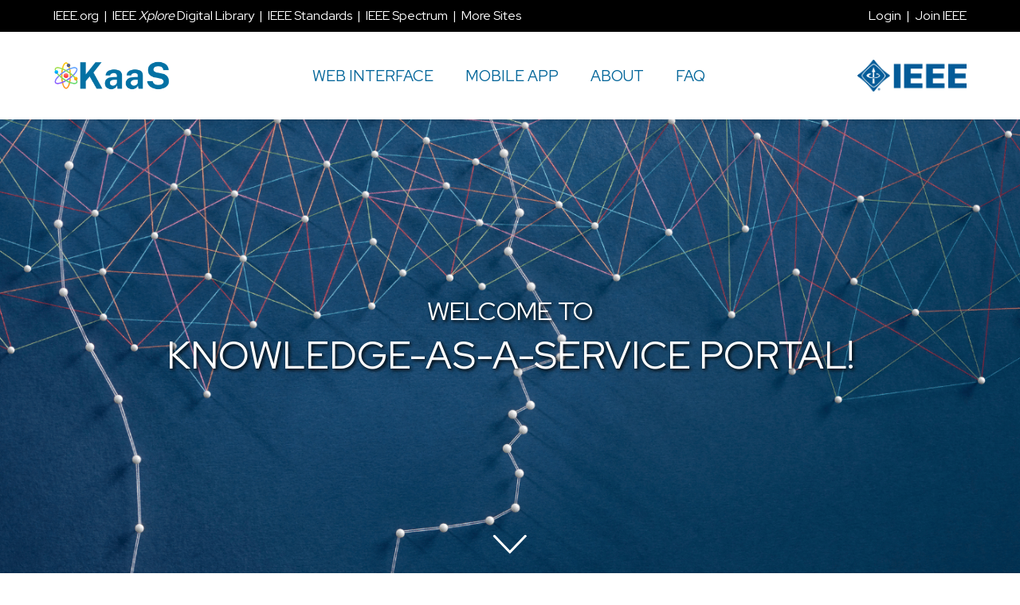

--- FILE ---
content_type: text/html; charset=UTF-8
request_url: https://kaas.ieee.org/
body_size: 7631
content:

<!DOCTYPE html>
<html lang="en-US">
  <head>
  	<meta charset="UTF-8">
    <meta name="viewport" content="width=device-width, initial-scale=1">    
    <meta http-equiv="x-ua-compatible" content="IE=edge"> 
    <link rel="icon" href="https://kaas.ieee.org/wp-content/themes/digital_twin/assets/media/icons/favicon.png" type="image/x-icon"/>
    <link rel="shortcut icon" href="https://kaas.ieee.org/wp-content/themes/digital_twin/assets/media/icons/favicon.png" type="image/x-icon"/>
    <title>KaaS &#8211; Knowledge as a Service</title>
<meta name='robots' content='noindex, nofollow' />
<link rel='dns-prefetch' href='//cdn.jsdelivr.net' />
<link rel='dns-prefetch' href='//cdnjs.cloudflare.com' />
<script type="text/javascript">
window._wpemojiSettings = {"baseUrl":"https:\/\/s.w.org\/images\/core\/emoji\/14.0.0\/72x72\/","ext":".png","svgUrl":"https:\/\/s.w.org\/images\/core\/emoji\/14.0.0\/svg\/","svgExt":".svg","source":{"concatemoji":"https:\/\/kaas.ieee.org\/wp-includes\/js\/wp-emoji-release.min.js?ver=6.3.1"}};
/*! This file is auto-generated */
!function(i,n){var o,s,e;function c(e){try{var t={supportTests:e,timestamp:(new Date).valueOf()};sessionStorage.setItem(o,JSON.stringify(t))}catch(e){}}function p(e,t,n){e.clearRect(0,0,e.canvas.width,e.canvas.height),e.fillText(t,0,0);var t=new Uint32Array(e.getImageData(0,0,e.canvas.width,e.canvas.height).data),r=(e.clearRect(0,0,e.canvas.width,e.canvas.height),e.fillText(n,0,0),new Uint32Array(e.getImageData(0,0,e.canvas.width,e.canvas.height).data));return t.every(function(e,t){return e===r[t]})}function u(e,t,n){switch(t){case"flag":return n(e,"\ud83c\udff3\ufe0f\u200d\u26a7\ufe0f","\ud83c\udff3\ufe0f\u200b\u26a7\ufe0f")?!1:!n(e,"\ud83c\uddfa\ud83c\uddf3","\ud83c\uddfa\u200b\ud83c\uddf3")&&!n(e,"\ud83c\udff4\udb40\udc67\udb40\udc62\udb40\udc65\udb40\udc6e\udb40\udc67\udb40\udc7f","\ud83c\udff4\u200b\udb40\udc67\u200b\udb40\udc62\u200b\udb40\udc65\u200b\udb40\udc6e\u200b\udb40\udc67\u200b\udb40\udc7f");case"emoji":return!n(e,"\ud83e\udef1\ud83c\udffb\u200d\ud83e\udef2\ud83c\udfff","\ud83e\udef1\ud83c\udffb\u200b\ud83e\udef2\ud83c\udfff")}return!1}function f(e,t,n){var r="undefined"!=typeof WorkerGlobalScope&&self instanceof WorkerGlobalScope?new OffscreenCanvas(300,150):i.createElement("canvas"),a=r.getContext("2d",{willReadFrequently:!0}),o=(a.textBaseline="top",a.font="600 32px Arial",{});return e.forEach(function(e){o[e]=t(a,e,n)}),o}function t(e){var t=i.createElement("script");t.src=e,t.defer=!0,i.head.appendChild(t)}"undefined"!=typeof Promise&&(o="wpEmojiSettingsSupports",s=["flag","emoji"],n.supports={everything:!0,everythingExceptFlag:!0},e=new Promise(function(e){i.addEventListener("DOMContentLoaded",e,{once:!0})}),new Promise(function(t){var n=function(){try{var e=JSON.parse(sessionStorage.getItem(o));if("object"==typeof e&&"number"==typeof e.timestamp&&(new Date).valueOf()<e.timestamp+604800&&"object"==typeof e.supportTests)return e.supportTests}catch(e){}return null}();if(!n){if("undefined"!=typeof Worker&&"undefined"!=typeof OffscreenCanvas&&"undefined"!=typeof URL&&URL.createObjectURL&&"undefined"!=typeof Blob)try{var e="postMessage("+f.toString()+"("+[JSON.stringify(s),u.toString(),p.toString()].join(",")+"));",r=new Blob([e],{type:"text/javascript"}),a=new Worker(URL.createObjectURL(r),{name:"wpTestEmojiSupports"});return void(a.onmessage=function(e){c(n=e.data),a.terminate(),t(n)})}catch(e){}c(n=f(s,u,p))}t(n)}).then(function(e){for(var t in e)n.supports[t]=e[t],n.supports.everything=n.supports.everything&&n.supports[t],"flag"!==t&&(n.supports.everythingExceptFlag=n.supports.everythingExceptFlag&&n.supports[t]);n.supports.everythingExceptFlag=n.supports.everythingExceptFlag&&!n.supports.flag,n.DOMReady=!1,n.readyCallback=function(){n.DOMReady=!0}}).then(function(){return e}).then(function(){var e;n.supports.everything||(n.readyCallback(),(e=n.source||{}).concatemoji?t(e.concatemoji):e.wpemoji&&e.twemoji&&(t(e.twemoji),t(e.wpemoji)))}))}((window,document),window._wpemojiSettings);
</script>
<style type="text/css">
img.wp-smiley,
img.emoji {
	display: inline !important;
	border: none !important;
	box-shadow: none !important;
	height: 1em !important;
	width: 1em !important;
	margin: 0 0.07em !important;
	vertical-align: -0.1em !important;
	background: none !important;
	padding: 0 !important;
}
</style>
	<link rel='stylesheet' id='wp-block-library-css' href='https://kaas.ieee.org/wp-includes/css/dist/block-library/style.min.css?ver=6.3.1' type='text/css' media='all' />
<style id='classic-theme-styles-inline-css' type='text/css'>
/*! This file is auto-generated */
.wp-block-button__link{color:#fff;background-color:#32373c;border-radius:9999px;box-shadow:none;text-decoration:none;padding:calc(.667em + 2px) calc(1.333em + 2px);font-size:1.125em}.wp-block-file__button{background:#32373c;color:#fff;text-decoration:none}
</style>
<style id='global-styles-inline-css' type='text/css'>
body{--wp--preset--color--black: #000000;--wp--preset--color--cyan-bluish-gray: #abb8c3;--wp--preset--color--white: #ffffff;--wp--preset--color--pale-pink: #f78da7;--wp--preset--color--vivid-red: #cf2e2e;--wp--preset--color--luminous-vivid-orange: #ff6900;--wp--preset--color--luminous-vivid-amber: #fcb900;--wp--preset--color--light-green-cyan: #7bdcb5;--wp--preset--color--vivid-green-cyan: #00d084;--wp--preset--color--pale-cyan-blue: #8ed1fc;--wp--preset--color--vivid-cyan-blue: #0693e3;--wp--preset--color--vivid-purple: #9b51e0;--wp--preset--gradient--vivid-cyan-blue-to-vivid-purple: linear-gradient(135deg,rgba(6,147,227,1) 0%,rgb(155,81,224) 100%);--wp--preset--gradient--light-green-cyan-to-vivid-green-cyan: linear-gradient(135deg,rgb(122,220,180) 0%,rgb(0,208,130) 100%);--wp--preset--gradient--luminous-vivid-amber-to-luminous-vivid-orange: linear-gradient(135deg,rgba(252,185,0,1) 0%,rgba(255,105,0,1) 100%);--wp--preset--gradient--luminous-vivid-orange-to-vivid-red: linear-gradient(135deg,rgba(255,105,0,1) 0%,rgb(207,46,46) 100%);--wp--preset--gradient--very-light-gray-to-cyan-bluish-gray: linear-gradient(135deg,rgb(238,238,238) 0%,rgb(169,184,195) 100%);--wp--preset--gradient--cool-to-warm-spectrum: linear-gradient(135deg,rgb(74,234,220) 0%,rgb(151,120,209) 20%,rgb(207,42,186) 40%,rgb(238,44,130) 60%,rgb(251,105,98) 80%,rgb(254,248,76) 100%);--wp--preset--gradient--blush-light-purple: linear-gradient(135deg,rgb(255,206,236) 0%,rgb(152,150,240) 100%);--wp--preset--gradient--blush-bordeaux: linear-gradient(135deg,rgb(254,205,165) 0%,rgb(254,45,45) 50%,rgb(107,0,62) 100%);--wp--preset--gradient--luminous-dusk: linear-gradient(135deg,rgb(255,203,112) 0%,rgb(199,81,192) 50%,rgb(65,88,208) 100%);--wp--preset--gradient--pale-ocean: linear-gradient(135deg,rgb(255,245,203) 0%,rgb(182,227,212) 50%,rgb(51,167,181) 100%);--wp--preset--gradient--electric-grass: linear-gradient(135deg,rgb(202,248,128) 0%,rgb(113,206,126) 100%);--wp--preset--gradient--midnight: linear-gradient(135deg,rgb(2,3,129) 0%,rgb(40,116,252) 100%);--wp--preset--font-size--small: 13px;--wp--preset--font-size--medium: 20px;--wp--preset--font-size--large: 36px;--wp--preset--font-size--x-large: 42px;--wp--preset--spacing--20: 0.44rem;--wp--preset--spacing--30: 0.67rem;--wp--preset--spacing--40: 1rem;--wp--preset--spacing--50: 1.5rem;--wp--preset--spacing--60: 2.25rem;--wp--preset--spacing--70: 3.38rem;--wp--preset--spacing--80: 5.06rem;--wp--preset--shadow--natural: 6px 6px 9px rgba(0, 0, 0, 0.2);--wp--preset--shadow--deep: 12px 12px 50px rgba(0, 0, 0, 0.4);--wp--preset--shadow--sharp: 6px 6px 0px rgba(0, 0, 0, 0.2);--wp--preset--shadow--outlined: 6px 6px 0px -3px rgba(255, 255, 255, 1), 6px 6px rgba(0, 0, 0, 1);--wp--preset--shadow--crisp: 6px 6px 0px rgba(0, 0, 0, 1);}:where(.is-layout-flex){gap: 0.5em;}:where(.is-layout-grid){gap: 0.5em;}body .is-layout-flow > .alignleft{float: left;margin-inline-start: 0;margin-inline-end: 2em;}body .is-layout-flow > .alignright{float: right;margin-inline-start: 2em;margin-inline-end: 0;}body .is-layout-flow > .aligncenter{margin-left: auto !important;margin-right: auto !important;}body .is-layout-constrained > .alignleft{float: left;margin-inline-start: 0;margin-inline-end: 2em;}body .is-layout-constrained > .alignright{float: right;margin-inline-start: 2em;margin-inline-end: 0;}body .is-layout-constrained > .aligncenter{margin-left: auto !important;margin-right: auto !important;}body .is-layout-constrained > :where(:not(.alignleft):not(.alignright):not(.alignfull)){max-width: var(--wp--style--global--content-size);margin-left: auto !important;margin-right: auto !important;}body .is-layout-constrained > .alignwide{max-width: var(--wp--style--global--wide-size);}body .is-layout-flex{display: flex;}body .is-layout-flex{flex-wrap: wrap;align-items: center;}body .is-layout-flex > *{margin: 0;}body .is-layout-grid{display: grid;}body .is-layout-grid > *{margin: 0;}:where(.wp-block-columns.is-layout-flex){gap: 2em;}:where(.wp-block-columns.is-layout-grid){gap: 2em;}:where(.wp-block-post-template.is-layout-flex){gap: 1.25em;}:where(.wp-block-post-template.is-layout-grid){gap: 1.25em;}.has-black-color{color: var(--wp--preset--color--black) !important;}.has-cyan-bluish-gray-color{color: var(--wp--preset--color--cyan-bluish-gray) !important;}.has-white-color{color: var(--wp--preset--color--white) !important;}.has-pale-pink-color{color: var(--wp--preset--color--pale-pink) !important;}.has-vivid-red-color{color: var(--wp--preset--color--vivid-red) !important;}.has-luminous-vivid-orange-color{color: var(--wp--preset--color--luminous-vivid-orange) !important;}.has-luminous-vivid-amber-color{color: var(--wp--preset--color--luminous-vivid-amber) !important;}.has-light-green-cyan-color{color: var(--wp--preset--color--light-green-cyan) !important;}.has-vivid-green-cyan-color{color: var(--wp--preset--color--vivid-green-cyan) !important;}.has-pale-cyan-blue-color{color: var(--wp--preset--color--pale-cyan-blue) !important;}.has-vivid-cyan-blue-color{color: var(--wp--preset--color--vivid-cyan-blue) !important;}.has-vivid-purple-color{color: var(--wp--preset--color--vivid-purple) !important;}.has-black-background-color{background-color: var(--wp--preset--color--black) !important;}.has-cyan-bluish-gray-background-color{background-color: var(--wp--preset--color--cyan-bluish-gray) !important;}.has-white-background-color{background-color: var(--wp--preset--color--white) !important;}.has-pale-pink-background-color{background-color: var(--wp--preset--color--pale-pink) !important;}.has-vivid-red-background-color{background-color: var(--wp--preset--color--vivid-red) !important;}.has-luminous-vivid-orange-background-color{background-color: var(--wp--preset--color--luminous-vivid-orange) !important;}.has-luminous-vivid-amber-background-color{background-color: var(--wp--preset--color--luminous-vivid-amber) !important;}.has-light-green-cyan-background-color{background-color: var(--wp--preset--color--light-green-cyan) !important;}.has-vivid-green-cyan-background-color{background-color: var(--wp--preset--color--vivid-green-cyan) !important;}.has-pale-cyan-blue-background-color{background-color: var(--wp--preset--color--pale-cyan-blue) !important;}.has-vivid-cyan-blue-background-color{background-color: var(--wp--preset--color--vivid-cyan-blue) !important;}.has-vivid-purple-background-color{background-color: var(--wp--preset--color--vivid-purple) !important;}.has-black-border-color{border-color: var(--wp--preset--color--black) !important;}.has-cyan-bluish-gray-border-color{border-color: var(--wp--preset--color--cyan-bluish-gray) !important;}.has-white-border-color{border-color: var(--wp--preset--color--white) !important;}.has-pale-pink-border-color{border-color: var(--wp--preset--color--pale-pink) !important;}.has-vivid-red-border-color{border-color: var(--wp--preset--color--vivid-red) !important;}.has-luminous-vivid-orange-border-color{border-color: var(--wp--preset--color--luminous-vivid-orange) !important;}.has-luminous-vivid-amber-border-color{border-color: var(--wp--preset--color--luminous-vivid-amber) !important;}.has-light-green-cyan-border-color{border-color: var(--wp--preset--color--light-green-cyan) !important;}.has-vivid-green-cyan-border-color{border-color: var(--wp--preset--color--vivid-green-cyan) !important;}.has-pale-cyan-blue-border-color{border-color: var(--wp--preset--color--pale-cyan-blue) !important;}.has-vivid-cyan-blue-border-color{border-color: var(--wp--preset--color--vivid-cyan-blue) !important;}.has-vivid-purple-border-color{border-color: var(--wp--preset--color--vivid-purple) !important;}.has-vivid-cyan-blue-to-vivid-purple-gradient-background{background: var(--wp--preset--gradient--vivid-cyan-blue-to-vivid-purple) !important;}.has-light-green-cyan-to-vivid-green-cyan-gradient-background{background: var(--wp--preset--gradient--light-green-cyan-to-vivid-green-cyan) !important;}.has-luminous-vivid-amber-to-luminous-vivid-orange-gradient-background{background: var(--wp--preset--gradient--luminous-vivid-amber-to-luminous-vivid-orange) !important;}.has-luminous-vivid-orange-to-vivid-red-gradient-background{background: var(--wp--preset--gradient--luminous-vivid-orange-to-vivid-red) !important;}.has-very-light-gray-to-cyan-bluish-gray-gradient-background{background: var(--wp--preset--gradient--very-light-gray-to-cyan-bluish-gray) !important;}.has-cool-to-warm-spectrum-gradient-background{background: var(--wp--preset--gradient--cool-to-warm-spectrum) !important;}.has-blush-light-purple-gradient-background{background: var(--wp--preset--gradient--blush-light-purple) !important;}.has-blush-bordeaux-gradient-background{background: var(--wp--preset--gradient--blush-bordeaux) !important;}.has-luminous-dusk-gradient-background{background: var(--wp--preset--gradient--luminous-dusk) !important;}.has-pale-ocean-gradient-background{background: var(--wp--preset--gradient--pale-ocean) !important;}.has-electric-grass-gradient-background{background: var(--wp--preset--gradient--electric-grass) !important;}.has-midnight-gradient-background{background: var(--wp--preset--gradient--midnight) !important;}.has-small-font-size{font-size: var(--wp--preset--font-size--small) !important;}.has-medium-font-size{font-size: var(--wp--preset--font-size--medium) !important;}.has-large-font-size{font-size: var(--wp--preset--font-size--large) !important;}.has-x-large-font-size{font-size: var(--wp--preset--font-size--x-large) !important;}
.wp-block-navigation a:where(:not(.wp-element-button)){color: inherit;}
:where(.wp-block-post-template.is-layout-flex){gap: 1.25em;}:where(.wp-block-post-template.is-layout-grid){gap: 1.25em;}
:where(.wp-block-columns.is-layout-flex){gap: 2em;}:where(.wp-block-columns.is-layout-grid){gap: 2em;}
.wp-block-pullquote{font-size: 1.5em;line-height: 1.6;}
</style>
<link rel='stylesheet' id='css/bootstrap-css' href='https://cdn.jsdelivr.net/npm/bootstrap@5.0.1/dist/css/bootstrap.min.css?ver=6.3.1' type='text/css' media='all' />
<link rel='stylesheet' id='css/fontawesome-css' href='https://cdnjs.cloudflare.com/ajax/libs/font-awesome/5.14.0/css/all.min.css?ver=6.3.1' type='text/css' media='all' />
<link rel='stylesheet' id='css/style-css' href='https://kaas.ieee.org/wp-content/themes/digital_twin/style.min.css?ver=6.3.1' type='text/css' media='all' />
<link rel='stylesheet' id='owlcarousel-style-css' href='https://cdnjs.cloudflare.com/ajax/libs/OwlCarousel2/2.3.4/assets/owl.carousel.css?ver=6.3.1' type='text/css' media='all' />
<script type='text/javascript' src='https://kaas.ieee.org/wp-includes/js/jquery/jquery.min.js?ver=3.7.0' id='jquery-core-js'></script>
<script type='text/javascript' src='https://kaas.ieee.org/wp-includes/js/jquery/jquery-migrate.min.js?ver=3.4.1' id='jquery-migrate-js'></script>
<script type='text/javascript' src='https://kaas.ieee.org/wp-content/themes/digital_twin/assets/js/scrolltopbutton.js?ver=6.3.1' id='custom-script-js'></script>
<link rel="https://api.w.org/" href="https://kaas.ieee.org/wp-json/" /><link rel="alternate" type="application/json" href="https://kaas.ieee.org/wp-json/wp/v2/pages/21" /><link rel="EditURI" type="application/rsd+xml" title="RSD" href="https://kaas.ieee.org/xmlrpc.php?rsd" />
<meta name="generator" content="WordPress 6.3.1" />
<link rel="canonical" href="https://kaas.ieee.org/" />
<link rel='shortlink' href='https://kaas.ieee.org/' />
<link rel="alternate" type="application/json+oembed" href="https://kaas.ieee.org/wp-json/oembed/1.0/embed?url=https%3A%2F%2Fkaas.ieee.org%2F" />
<link rel="alternate" type="text/xml+oembed" href="https://kaas.ieee.org/wp-json/oembed/1.0/embed?url=https%3A%2F%2Fkaas.ieee.org%2F&#038;format=xml" />
  </head>

  <body class="home page-template page-template-page-templates page-template-tpl-homepage page-template-page-templatestpl-homepage-php page page-id-21">
  

  <!-- HEADER -->
  <div id="top-header" class="container-fluid">
    <div class="container h-100">
        <div class="meta-nav row h-100 d-flex justify-content-between">
            <div id="ieee-meta-a" class="col-auto my-auto d-none d-lg-block">
                <a href="https://www.ieee.org/index.html" target="_blank">IEEE.org</a> &#160;|&#160; <a href="https://www.ieeexplore.ieee.org/Xplore/guesthome.jsp" target="_blank">IEEE <em>Xplore</em> Digital Library</a> &#160;|&#160; <a href="https://standards.ieee.org/" target="_blank">IEEE Standards</a> &#160;|&#160; <a href="https://spectrum.ieee.org/" target="_blank">IEEE Spectrum</a> &#160;|&#160; <a href="https://www.ieee.org/sitemap.html" target="_blank">More Sites</a>
            </div>
            <div id="ieee-meta-a-mobile" class="col-auto my-auto d-block d-lg-none">
                <div class="ieee-links-btn color-white pe-4">IEEE links</div>
                <div class="links-sub-menu bg-black px-3 pt-3">
                    <ul>
                        <li><a href="https://www.ieee.org/index.html" target="_blank">IEEE.org</a></li>
                        <li><a href="https://www.ieeexplore.ieee.org/Xplore/guesthome.jsp" target="_blank">IEEE <em>Xplore</em> Digital Library</a></li>
                        <li><a href="https://standards.ieee.org/" target="_blank">IEEE Standards</a></li>
                        <li><a href="https://spectrum.ieee.org/" target="_blank">IEEE Spectrum</a></li>
                        <li><a href="https://www.ieee.org/sitemap.html" target="_blank">More Sites</a></li>
                    </ul>
                </div>
            </div>
            <div id="meta-ieee-logo" class="col-auto my-auto">
                <a href="https://kaas.ieee.org/login" class="loginKAAS">Login</a> &#160;|&#160; <a href="https://www.ieee.org/join" class="joinIEEE" target="_blank">Join IEEE</a>
            </div>
        </div>
    </div>
</div>
<header>
    <!-- <div id="top-header" class="container">
        <div class="meta-nav row h-100 d-flex justify-content-between">
            <div id="ieee-meta-a" class="col-auto my-auto">
                <a href="https://www.ieee.org/index.html">IEEE.org</a> &#160;|&#160; <a href="https://www.ieeexplore.ieee.org/Xplore/guesthome.jsp">IEEE <em>Xplore</em> Digital Library</a> &#160;|&#160; <a href="https://standards.ieee.org/">IEEE Standards</a> &#160;|&#160; <a href="https://spectrum.ieee.org/">IEEE Spectrum</a> &#160;|&#160; <a href="https://www.ieee.org/sitemap.html">More Sites</a>
            </div>

            <div id="meta-ieee-logo" class="col-auto my-auto">
                <a href="" class="loginKAAS">Login</a> &#160;|&#160; <a href="https://www.ieee.org/join" class="joinIEEE">Join IEEE</a>
            </div>
        </div>
    </div> -->
    <div class="container-fluid">
        <div class="container">
            <div class="row d-flex justify-content-between">
                <div class="col-auto pe-0">
                    <!-- Logo -->
                    <div id="header-logo" class="d-flex">
                        <a class="logo-link my-auto" href="https://kaas.ieee.org">
                            <img src="https://kaas.ieee.org/wp-content/themes/digital_twin/assets/media/images/kaas_logo.png" class="logo-header hide-on-mobile" alt="KaaS"><img src="https://kaas.ieee.org/wp-content/themes/digital_twin/assets/media/images/kaas_logo.png" class="logo-header hide-on-desktop" alt="KaaS">                        </a>
                    </div>
                </div>
                <div class="col-auto d-flex flex-column justify-content-center px-0">
                    <!-- Menu -->
                    <div id="header-menu" class="d-none d-lg-block">
                        <div class="d-block d-lg-none mx-4 p-5 text-center">
                            <a class="logo-link" href="https://kaas.ieee.org">
                                <img src="https://kaas.ieee.org/wp-content/themes/digital_twin/assets/media/images/kaas_logo.png" class="logo-header-mobile" alt="KaaS">                            </a>
                        </div>
                        <nav id="primary-menu" class="w-100 d-flex justify-content-center"><ul id="menu-main-menu" class="menu"><li id="menu-item-84" class="menu-item menu-item-type-post_type menu-item-object-page menu-item-84"><a href="https://kaas.ieee.org/digital-twin-platform/">Web interface</a></li>
<li id="menu-item-102" class="menu-item menu-item-type-custom menu-item-object-custom menu-item-102"><a href="#">Mobile App</a></li>
<li id="menu-item-100" class="menu-item menu-item-type-post_type menu-item-object-page menu-item-100"><a href="https://kaas.ieee.org/about-kaas/">About</a></li>
<li id="menu-item-101" class="hide menu-item menu-item-type-custom menu-item-object-custom menu-item-101"><a href="#">Developer</a></li>
<li id="menu-item-99" class="menu-item menu-item-type-post_type menu-item-object-page menu-item-99"><a href="https://kaas.ieee.org/faq/">FAQ</a></li>
</ul></nav>
                    </div>

                    <!-- Hamburger -->
                    <div id="hamburger" class="d-inline-block d-lg-none">
                    <span></span>
                    </div>
                </div>
                <div class="col-auto ps-0">
                    <!-- User -->
                    <div id="right-block" class="h-100 d-flex justify-content-end">
                        <div class="my-auto search-block d-none d-md-block hide">
                            <div class="search-text d-flex">
                                <span class="m-auto"><input id="search-text-field"  type="text" name="search" placeholder="Search..."> <img src="https://kaas.ieee.org/wp-content/themes/digital_twin/assets/media/icons/Close.svg" class="close-btn" alt="Close Search"></span>
                            </div>
                            <img src="https://kaas.ieee.org/wp-content/themes/digital_twin/assets/media/icons/Cerca.svg" alt="Search">
                        </div>
                        <div class="my-auto ms-0 ms-sm-3 account-block">
                            <img src="https://kaas.ieee.org/wp-content/themes/digital_twin/assets/media/images/IEEE_MB_blue_logo.png" class="logo-ieee" alt="IEEE Logo">
                        </div>
                    </div>
                </div>
            </div>
        </div>
    </div>
</header>
<div class="home-header top-page-padding">
    <div class="banner-texts h-100 d-flex">
        <div class="w-100 my-auto">
            <div class="text-center d-flex">
                <div class="m-auto">
                    <h4 class="color-white text-uppercase">Welcome to</h4><h1 class="color-white mb-4 text-uppercase">Knowledge-as-a-Service portal!</h1>                </div>
            </div>
            <a class="scroll-bottom position-absolute" href="#services-content"><img src="https://kaas.ieee.org/wp-content/themes/digital_twin/assets/media/icons/arrow-top.svg" alt="arrow"></a>        </div>
    </div>
    <div class="banner-img px-0">
        <div id="hb-image-carousel" class="owl-carousel owl-loaded">
                            <div class="owl-slide slide-container">
                    <div class="owl-image" style="background-image:url(https://kaas.ieee.org/wp-content/themes/digital_twin/assets/media/carousel/slider_kaas.png)">
                    </div>
                </div>
                            <div class="owl-slide slide-container">
                    <div class="owl-image" style="background-image:url(https://kaas.ieee.org/wp-content/themes/digital_twin/assets/media/carousel/slider_kaas.png)">
                    </div>
                </div>
                    </div>
    </div>
</div>
<style>
</style><div id="services-content" class="container-fluid tab-content">
    <div class="container">
        <div class="row">
            <div class="image-column col d-none d-lg-block" style="background-image:url(https://kaas.ieee.org/wp-content/themes/digital_twin/assets/media/images/Network-PNG-Pic.png)">
            </div>
            <div class="text-column col-lg-8 offset-lg-4 py-5 position-relative">
                <img class="logo-scheda mb-4" src="https://kaas.ieee.org/wp-content/themes/digital_twin/assets/media/images/kaas_logo.png" alt="titolo scheda">                <h5 class="mb-5">Knowledge-as-a-Service (KaaS) is a tool developed in the framework of the <a href="https://digitalreality.ieee.org/" target="_blank">Digital Reality Initiative</a> to foster access to the knowledge base of IEEE, both by individuals and by third party apps.</h5>                <h2 class="color-primary">The tool delivers two main services:</h2>                <div class="dot-list mt-4"><div class="dot-elm d-flex flex-row justify-content-start mb-4 pb-3"><h5 class="cross">+</h5><h5 class="ms-3"><b>Knowledge-as-a-Service</b>: a web application that enables visual navigation to the IEEE taxonomy plus and quick access to the related resources (papers, conferences, videos, tutorials) - TechNav</h5></div><div class="dot-elm d-flex flex-row justify-content-start mb-4"><h5 class="cross">+</h5><h5 class="ms-3"><b>Digital Twin</b>: the service allows a user to create their own Digital Twin. This is done by selecting and clustering ontology items available in the data base (the IEEE ontology and possibly other ontologies that could be provided by third parties). The created Digital Twin represents the knowledge space of interest for a specific person/company/organisation and can be used for personalised access to the knowledge base and by third parties applications to support additional services.</h5></div></div>                <div class="row">
                    <div class="col-lg-6"><a class="w-100 btn p-0 mt-5 text-start" href="https://kaas.ieee.org/digital-twin-platform"><button class="home-btn black-border w-100 text-uppercase px-5">Login *</button></a><div class="btn-subtext mt-4 mb-0 mb-lg-5"><p>* use IEEE credentials</p></div></div><div class="col-lg-6"><a class="w-100 btn p-0 mt-5 text-start" href="#"><button class="home-btn black-border w-100 text-uppercase px-5">Special login **</button></a><div class="btn-subtext mt-4 mb-0 mb-lg-5"><p>** to get credential for this “developers only” log in contact <a class="color-black text-decoration-underline" href="mailto:kaas@ieee.org" target="_blank">kaas@ieee.org</a></p></div></div>                </div>
            </div>
        </div>
    </div>
    <div class="image-column mobile d-block d-lg-none" style="background-image:url(https://kaas.ieee.org/wp-content/themes/digital_twin/assets/media/images/Network-PNG-Pic-mobile.png)">
    </div>
</div>
<style>
</style><!--Modal: Video-->
<div class="video-modal modal fade" id="video-modal-1" tabindex="-1" role="dialog" aria-labelledby="myModalLabel" aria-hidden="true">
    <div class="modal-dialog modal-xl modal-dialog-centered" role="document">
        <!--Content-->
        <div class="modal-content">
            <button type="button" class="close" data-bs-dismiss="modal" data-bs-target="#video-modal-1" aria-label="Close"><span aria-hidden="true">&times;</span></button> 
            <!--Body-->
            <div class="modal-body p-0">
                <div class="ratio ratio-16x9">
                    <iframe src="https://www.youtube.com/embed/XG4NtoaPCIg?rel=0&showinfo=0" allowfullscreen></iframe>                                    </div>
            </div>
        </div>
        <!--/.Content-->
    </div>
</div>
<div class="video-modal modal fade" id="video-modal-2" tabindex="-1" role="dialog" aria-labelledby="myModalLabel" aria-hidden="true">
    <div class="modal-dialog modal-xl modal-dialog-centered" role="document">
        <!--Content-->
        <div class="modal-content">
            <button type="button" class="close" data-bs-dismiss="modal" data-bs-target="#video-modal-2" aria-label="Close"><span aria-hidden="true">&times;</span></button> 
            <!--Body-->
            <div class="modal-body p-0">
                <div class="ratio ratio-16x9">
                    <iframe src="https://www.youtube.com/embed/ZGwJmaHMJrg?rel=0&showinfo=0" allowfullscreen></iframe>                                    </div>
            </div>
        </div>
        <!--/.Content-->
    </div>
</div>
<!--Modal: Video-->
<div class="container-fluid m-partial">
    <div id="video-container" class="container">
        <div class="row text-center">
            <h1 class="mb-5">Watch the video guides</h1><div class="col-md-5 video-image d-flex text-center mx-auto mb-4 mb-md-0" style="background-image: url(https://kaas.ieee.org/wp-content/themes/digital_twin/assets/media/images/KaaS-exploration_frame.jpg);"><div class="m-auto"><h2 class="mb-4 color-white">KaaS Exploration Mode</h2>"<img class="play-icon" src="https://kaas.ieee.org/wp-content/themes/digital_twin/assets/media/icons/icon-play-black.svg)" data-bs-toggle="modal" data-bs-target="#video-modal-1" ></img></div></div><div class="col-md-5 video-image d-flex text-center mx-auto" style="background-image: url(https://kaas.ieee.org/wp-content/themes/digital_twin/assets/media/images/KaaS-Digital-Twin_frame.jpg);"><div class="m-auto"><h2 class="mb-4 color-white">KaaS Digital Twin</h2>"<img class="play-icon" src="https://kaas.ieee.org/wp-content/themes/digital_twin/assets/media/icons/icon-play-black.svg)" data-bs-toggle="modal" data-bs-target="#video-modal-2" ></img></div></div>        </div>
    </div>
</div>
<style>
</style><footer>
    <div id="top-footer" class="container-fluid py-4">
        <div class="container">
            <div class="row">
                <div class="col-md-4 mb-3 mb-md-0">
                    <h4>KaaS</h4>
                                        <p><a href="mailto:kaas@ieee.org" target="_blank">kaas@ieee.org</a></p>                </div>
                <div class="col-md-4 mb-3 mb-md-0">
                    <!-- <h4>Informations</h4> -->
                                                                                <p>Knowledge-as-a-Service (KaaS) is a project developed in the framework of the Digital Reality Initiative targeted to enable easy access to the knowledge base of IEEE based on personal preferences.</p>
                </div>
                <div class="col-md-4 text-start text-md-end">
                    <!-- <h4>Design by:</h4> -->
                    <!-- <a href="#" target="_blank">Digital Twin Development team</a> -->
                    <img src="https://kaas.ieee.org/wp-content/themes/digital_twin/assets/media/images/IEEE_MB_white_logo.png" class="logo-footer" alt="IEEE Logo">
                </div>
            </div>
        </div>
    </div>
    <div id="bottom-footer" class="container-fluid py-4">
        <div class="container h-100">
            <p id="util" class="pb-3">
                <a href="http://www.ieee.org/index.html" id="u-home" target="_blank">Home</a> &#160;|&#160; <a href="http://www.ieee.org/sitemap.html" id="u-home" target="_blank">Sitemap/More Sites</a> &#160;|&#160; <a href="http://www.ieee.org/about/contact_center/index.html" id="u-contact" target="_blank">Contact</a> &#160;|&#160; <a href="http://www.ieee.org/accessibility_statement.html" id="u-accessibility" target="_blank">Accessibility</a> &#160;|&#160; <a href="http://www.ieee.org/p9-26.html" id="u-non" target="_blank">Nondiscrimination Policy</a> &#160;|&#160; <a href="http://ieee-ethics-reporting.org/" id="u-ethics-reporting" target="_blank">IEEE Ethics Reporting</a>  &#160;|&#160; <a href="http://www.ieee.org/security_privacy.html" id="u-privacy" target="_blank">IEEE Privacy Policy</a> &#160;|&#160; <a href="https://www.ieee.org/about/help/site-terms-conditions.html" id="u-terms" target="_blank">Terms</a>
            </p>
            <p id="util">
                &copy; Copyright <script type="text/javascript">document.write((new Date()).getFullYear());</script> IEEE - All rights reserved. A not-for-profit organization, IEEE is the world's largest technical professional organization dedicated to advancing technology for the benefit of humanity.</span>
            </p>
        </div>
    </div>
</footer>
<script type='text/javascript' src='https://cdn.jsdelivr.net/npm/bootstrap@5.0.1/dist/js/bootstrap.bundle.min.js?ver=5.0.1' id='js/bootstrap-js'></script>
<script type='text/javascript' src='https://cdnjs.cloudflare.com/ajax/libs/gsap/3.7.1/gsap.min.js?ver=3.7.1' id='js/gsap-js'></script>
<script type='text/javascript' src='https://cdnjs.cloudflare.com/ajax/libs/gsap/3.7.1/ScrollTrigger.min.js?ver=3.7.1' id='js/scrolltrigger-js'></script>
<script type='text/javascript' src='https://kaas.ieee.org/wp-content/themes/digital_twin/assets/js/carousels.js?ver=6.3.1' id='js/owl-carousels-js'></script>
<script type='text/javascript' src='https://kaas.ieee.org/wp-content/themes/digital_twin/assets/js/main.js?ver=1.0.0' id='js/main-js'></script>
<script type='text/javascript' src='https://cdnjs.cloudflare.com/ajax/libs/OwlCarousel2/2.3.4/owl.carousel.js?ver=6.3.1' id='owlcarousel-js'></script>
</body>
</html> 

--- FILE ---
content_type: text/css
request_url: https://kaas.ieee.org/wp-content/themes/digital_twin/style.min.css?ver=6.3.1
body_size: 4264
content:
@import"https://fonts.googleapis.com/css?family=Red Hat Display:300,400,700";@media(min-width: 1880px){.container,.container-lg,.container-md,.container-sm,.container-xl{max-width:1800px !important}}@media(min-width: 576px){.container,.container-lg,.container-md,.container-sm,.container-xl{max-width:100% !important;padding:0 35px !important}}@media(min-width: 1200px){.container,.container-lg,.container-md,.container-sm,.container-xl{max-width:100% !important;padding:0 55px !important}}@media(min-width: 1500px){.container,.container-lg,.container-md,.container-sm,.container-xl{max-width:100% !important;padding:0 150px !important}}html{box-sizing:border-box}*,*::before,*::after{box-sizing:inherit;scroll-padding-top:100px}body{width:100%;overflow-x:hidden;background-color:#fff;color:#000}a{color:#026599;text-decoration:none}a:hover,a:active,a:focus{color:inherit;text-decoration:underline}img{width:100%;height:auto}.color-black{color:#000}.color-white{color:#fff}.color-brown{color:#59380a}.color-primary{color:#026599}.color-secondary{color:green}.color-error{color:red}.bg-black{background-color:#000}.bg-white{background-color:#fff}.bg-primary{background-color:#026599}.bg-secondary{background-color:green}.bb-white{border-bottom:1px solid #fff}@font-face{font-family:"Mirador";src:url("./assets/font/Mirador/font.woff") format("woff"),url("./assets/font/Mirador/font.woff2") format("woff2")}input[type=password]{width:100%;border:2px solid #888;border-radius:10px;color:#888;font-family:inherit;font-size:16px;font-weight:400;margin:0;padding:5px 10px}input.correct{border:2px solid green}input.error{border:2px solid rgba(255,0,0,.5019607843)}body{font-family:"Red Hat Display",sans-serif;font-size:16px}h1,.h1{font-family:"Red Hat Display",sans-serif}h2,.h2{font-family:"Red Hat Display",sans-serif;font-size:1.5rem;line-height:1.5rem}h3,.h3{font-family:"Red Hat Display",sans-serif;font-size:1.2rem;line-height:1.2rem}h4,.h4{font-family:"Red Hat Display",sans-serif}h5,.h5{font-family:"Red Hat Display",sans-serif}.fs-090rem{font-size:.9rem}.hide{display:none !important}.overflow-hidden{overflow:hidden}.min-height-100{min-height:100vh}.top-page-padding{padding-top:150px}@media(max-width: 991px){.top-page-padding{padding-top:170px}}.m-partial{margin-top:5em;margin-bottom:5em}@media(max-width: 575px){.m-partial{margin-top:1.5em;margin-bottom:1.5em}}.p-partial{padding-top:5em;padding-bottom:5em}@media(max-width: 575px){.hide-on-mobile{display:none !important}}@media(min-width: 576px){.hide-on-desktop{display:none !important}}::-webkit-scrollbar{width:12px}::-webkit-scrollbar-track{background-color:#fff;box-shadow:inset 0 0 5px gray;border-radius:5px}::-webkit-scrollbar-thumb{background:#026599;border-radius:5px;box-shadow:inset 0 0 5px #000}::-webkit-scrollbar-thumb:hover{background:#013552}footer{background-color:#026599;color:#fff;position:relative;width:100%;bottom:0px;box-shadow:0px -3px 6px rgba(0,0,0,.11)}footer p{margin-bottom:0}footer a{color:#fff}footer a:hover{text-decoration:underline}footer .logo-footer{width:auto;max-height:80px}footer #bottom-footer{background-color:#000}footer #bottom-footer #util a:hover{color:#fff;text-decoration:underline}#top-header{background-color:#000;color:#fff;height:40px;color:#fff;position:fixed;top:0;z-index:10}#top-header #ieee-meta-a a{color:#fff}#top-header #ieee-meta-a a:hover{color:#fff;text-decoration:underline}#top-header #ieee-meta-a-mobile{position:relative}#top-header #ieee-meta-a-mobile .ieee-links-btn{position:relative;cursor:pointer}#top-header #ieee-meta-a-mobile .ieee-links-btn::after{content:"";position:absolute;background:url("./assets/media/icons/Select_icon_white.svg");background-repeat:no-repeat;background-position:center;background-size:contain;transition:.3s;top:4px;right:0;width:1em;height:1em}#top-header #ieee-meta-a-mobile .links-sub-menu{visibility:hidden;position:absolute;top:100%;left:-0.3em;min-width:100%;height:0;box-shadow:0px 5px 8px 0px rgba(0,0,0,.1019607843)}#top-header #ieee-meta-a-mobile .links-sub-menu ul,#top-header #ieee-meta-a-mobile .links-sub-menu li{list-style-type:none;padding-left:0;opacity:0;transition:opacity .3s}#top-header #ieee-meta-a-mobile .links-sub-menu ul a,#top-header #ieee-meta-a-mobile .links-sub-menu li a{color:#fff;text-decoration:none;clear:both;display:inline-block;overflow:hidden;white-space:nowrap}#top-header #ieee-meta-a-mobile .links-sub-menu ul a:hover,#top-header #ieee-meta-a-mobile .links-sub-menu li a:hover{text-decoration:underline}#top-header #ieee-meta-a-mobile .links-sub-menu ul.current-menu-item,#top-header #ieee-meta-a-mobile .links-sub-menu ul.menu-item-type-custom,#top-header #ieee-meta-a-mobile .links-sub-menu li.current-menu-item,#top-header #ieee-meta-a-mobile .links-sub-menu li.menu-item-type-custom{display:none}#top-header #ieee-meta-a-mobile.open .ieee-links-btn::after,#top-header #ieee-meta-a-mobile:hover .ieee-links-btn::after{transform:rotate(-180deg)}#top-header #ieee-meta-a-mobile.open .links-sub-menu,#top-header #ieee-meta-a-mobile:hover .links-sub-menu{visibility:visible;height:auto}#top-header #ieee-meta-a-mobile.open .links-sub-menu ul,#top-header #ieee-meta-a-mobile.open .links-sub-menu li,#top-header #ieee-meta-a-mobile:hover .links-sub-menu ul,#top-header #ieee-meta-a-mobile:hover .links-sub-menu li{opacity:1}#top-header #meta-ieee-logo a.joinIEEE,#top-header #meta-ieee-logo a.loginKAAS{color:#fff}#top-header #meta-ieee-logo a.joinIEEE:link,#top-header #meta-ieee-logo a.joinIEEE:active,#top-header #meta-ieee-logo a.joinIEEE:visited,#top-header #meta-ieee-logo a.loginKAAS:link,#top-header #meta-ieee-logo a.loginKAAS:active,#top-header #meta-ieee-logo a.loginKAAS:visited{color:#fff;text-decoration:none}#top-header #meta-ieee-logo a.joinIEEE:hover,#top-header #meta-ieee-logo a.loginKAAS:hover{color:#fff;text-decoration:underline}@media(max-width: 991px){#top-header{min-height:60px}}#top-header:hover{z-index:999}header{color:#000;background-color:#fff;position:fixed;top:40px;right:0;left:0;z-index:100;transition:top .1s linear;box-shadow:0px 3px 6px rgba(0,0,0,.11)}header #header-logo{position:relative;height:110px}header #header-logo .logo-link .logo-header{width:auto;height:80px;margin:15px 0}header #header-logo .logo-link .logo-header:hover{opacity:.7}@media(max-width: 1400px){header #header-logo .logo-link .logo-header{height:60px}}@media(max-width: 1200px){header #header-logo .logo-link .logo-header{height:50px}}@media(max-width: 576px){header #header-logo .logo-link .logo-header{max-width:7em;height:auto}}header .logo-header-mobile{max-width:15em}header #primary-menu .menu{margin:auto}header #primary-menu .menu .menu-item{position:relative;margin:auto;padding:0 20px;border:none}header #primary-menu .menu .menu-item.current_page_item a{color:#026599;font-weight:bold}header #primary-menu .menu .menu-item.current_page_item:hover a{text-decoration:none !important}header #primary-menu .menu .menu-item a{color:#026599;text-transform:uppercase}header #primary-menu .menu .menu-item a:after{position:absolute;content:"";bottom:-10px;left:0;right:0;width:100%;height:15px;opacity:0}header #primary-menu .menu .menu-item:first-child{padding-left:0 !important}header #primary-menu .menu .menu-item:last-child{padding-right:0 !important}header #primary-menu .menu .menu-item:hover a{text-decoration:underline}@media(max-width: 1200px){header #primary-menu .menu .menu-item{padding:0 10px}}header #primary-menu .menu #menu-item-175:hover a:after{bottom:0;background-color:rgba(0,0,0,0);background:url("./assets/media/icons/Linea-01.svg");background-size:contain;background-repeat:no-repeat;background-position:center bottom;opacity:1;transition:all .3s linear}header #primary-menu .menu #menu-item-155:hover a:after{bottom:0;background-color:rgba(0,0,0,0);background:url("./assets/media/icons/Linea-02.svg");background-size:contain;background-repeat:no-repeat;background-position:center bottom;opacity:1;transition:all .3s linear}header #primary-menu .menu #menu-item-251:hover a:after{bottom:0;background-color:rgba(0,0,0,0);background:url("./assets/media/icons/Linea-03.svg");background-size:contain;background-repeat:no-repeat;background-position:center bottom;opacity:1;transition:all .3s linear}header #right-block img:not(.logo-ieee){cursor:pointer;height:40px;width:auto}header #right-block img:not(.logo-ieee):hover{opacity:.7}header #right-block .logo-ieee{height:60px;width:auto}@media(max-width: 1400px){header #right-block .logo-ieee{height:40px}}@media(max-width: 576px){header #right-block .logo-ieee{max-width:7em;height:auto}}header #right-block .search-block{position:relative;border-radius:40px}header #right-block .search-block .search-text{position:absolute;display:none;background-color:#f9f9f9;border:1px solid #026599;border-radius:40px;width:0;height:40px;opacity:0;right:0;z-index:-1;overflow:hidden;transition:width .1s linear}header #right-block .search-block .search-text.open{display:block;width:14em;opacity:1;z-index:101}header #right-block .search-block .search-text.open input[type=text]{background-color:rgba(0,0,0,0);border:none !important}header #right-block .search-block .search-text.open input[type=text]:focus-visible{outline:none !important}header #right-block .search-block .search-text.open .close-btn{opacity:1}header #right-block .search-block .search-text .close-btn{opacity:0;height:25px;width:25px;transition:all .2s ease-in}header.untop:not(.mob-open){top:0}@media(max-width: 991px){header{top:60px}}#header-text-carousel{position:absolute;bottom:.2em;left:0;right:0;font-size:16px}#header-text-carousel .marquee-text{font-family:"Mirador",sans-serif}#header-text-carousel.owl-carousel .owl-stage{transition-timing-function:linear !important}header #hamburger{color:#026599;width:32px;height:24px;position:relative;cursor:pointer;z-index:100}header #hamburger span{content:"";display:block;width:32px;height:3px;position:absolute;top:11px;left:0;z-index:10;background:#026599;border-radius:1px;transition:.2s}header #hamburger span:before{content:"";display:block;width:32px;height:3px;position:absolute;left:0;bottom:9px;z-index:10;background:#026599;border-radius:1px;transition:.2s}header #hamburger span:after{content:"";display:block;width:32px;height:3px;position:absolute;top:9px;left:0;z-index:10;background:#026599;border-radius:1px;transition:.2s}header #hamburger span.close{background:none;opacity:1}header #hamburger span.close:before{position:absolute;top:0;z-index:10;background:#026599;transform:rotate3d(0, 0, 1, 45deg);transform-origin:50% 50%}header #hamburger span.close:after{position:absolute;top:0;z-index:10;background:#026599;transform:rotate3d(0, 0, 1, -45deg);transform-origin:50% 50%}header #hamburger.opened{position:absolute;right:1em}header #header-menu{background-color:#fff;color:#000;position:fixed;top:60px;left:0;right:0;bottom:0;z-index:50;padding-left:0;margin:0}header #header-menu ul{display:block;list-style:none;padding:1rem 15px}header #header-menu ul li{display:flex;justify-content:space-between;border-bottom:solid 1px #000;padding:.5rem 0}header #header-menu ul li a{display:block;text-decoration:none;position:relative;font-weight:400;font-size:1.2rem;line-height:2.5;white-space:pre;color:#000}header #header-menu ul.sub-menu{display:none;padding-top:0;padding-bottom:0;padding-left:2rem}header #header-menu ul.sub-menu li{padding:0}header #header-menu ul.sub-menu li a{display:inline-block;white-space:normal;line-height:1;border-bottom:solid 1px #000;padding:.5rem 0}header #header-menu.showMenu{display:block !important}header #header-menu.showSubMenu{display:block !important}@media(min-width: 992px){header #header-menu{position:initial;background-color:rgba(0,0,0,0)}header #header-menu ul{display:flex;padding:0}header #header-menu ul li{border-bottom:none;padding:0;margin-right:3rem}header #header-menu ul li a:hover{cursor:pointer;text-decoration:underline}header #header-menu ul.sub-menu{max-width:1px;padding-left:0}header #header-menu ul.sub-menu li{padding:0}header #header-menu ul.sub-menu li a{white-space:pre;line-height:1;padding:.5rem 0}}.home-btn{color:#fff;background-color:#026599;padding:5px 40px;border:none;border-radius:20px;transition:all .2s linear}.home-btn:hover{transform:scale(1.05);box-shadow:0px 20px 20px rgba(0,0,0,.1019607843)}.home-btn.black-border{color:#000;background-color:rgba(0,0,0,0);border:2px solid #000}.home-btn.black-border:hover{color:#fff;background-color:#026599;border:2px solid #026599;transform:scale(1.05);box-shadow:0px 20px 20px rgba(0,0,0,.1019607843)}.login-page-content .button.button-primary{color:#fff;text-transform:uppercase;background-color:#026599;padding:5px 40px;border:none;border-radius:20px;transition:all .2s linear}.login-page-content .button.button-primary:hover{background-color:green;text-decoration:none;transform:scale(1.05);box-shadow:0px 20px 20px rgba(0,0,0,.1019607843)}.login-page-content .red-btn{color:#fff;background-color:#026599;padding:5px 40px;border:none;border-radius:20px;transition:all .2s linear}.login-page-content .red-btn:hover{background-color:red;text-decoration:none;transform:scale(1.05);box-shadow:0px 20px 20px rgba(0,0,0,.1019607843)}.arrow_btn{height:55px;width:100%;border:0;border-radius:25px;background-color:#026599;text-align:left;text-transform:uppercase;color:#fff;padding:0 1.5rem;display:flex;justify-content:space-between;align-items:center;transition:all .2s linear}.arrow_btn::after{content:url("assets/media/icons/Freccia.svg");height:2rem;width:5rem;padding-top:3px}.arrow_btn:hover{background-color:green;width:90%;transition:all .2s linear}#scroll-top{background-color:green;display:block;position:fixed;right:2rem;bottom:2rem;z-index:200;opacity:.85;display:none}@media(max-width: 575px){#scroll-top{right:1rem;bottom:1rem}}#scroll-top.scroll-top-button{width:50px;height:50px;color:#fff;font-weight:500}#scroll-top.scroll-top-button:hover{background-color:#026599;opacity:1}#scroll-top .scroll-top-icon{width:70%;height:100%;filter:brightness(0) invert(1);transform:rotate(-90deg)}.home-header{position:relative;height:100vh;background-color:#000}.home-header .banner-texts{position:relative;z-index:1}.home-header .banner-texts h4{font-size:2em;text-shadow:2px 2px 4px #000}.home-header .banner-texts h1{font-size:3em;text-shadow:2px 2px 4px #000}.home-header .home-banner-img{width:auto;max-height:60vh;filter:drop-shadow(1px 1px 2px #000000)}.home-header .home-banner-img.center{width:auto;max-height:3em}.home-header .scroll-bottom{bottom:1.5em;left:calc(50% - 1.35em);transition:all .3s linear}.home-header .scroll-bottom img{height:auto;max-width:2.7em;filter:brightness(0) invert(1);transform:rotate(180deg)}.home-header .scroll-bottom:hover{opacity:.7;transform:translateY(0.3em)}.home-header .banner-img{position:absolute;top:0;bottom:0;right:0;left:0;z-index:0}.home-header .banner-img .owl-image{width:100%;height:100vh;background-size:cover;background-repeat:no-repeat;background-position:center}@media(max-width: 576px){.home-header{min-height:100vh}}#services-content{position:relative;display:table;min-height:calc(100vh - 100px);background-color:#fff;background:linear-gradient(to bottom, #FFFFFF 0, #fdfdfd 65%, #fdfdfd 65%, #026599 100%);color:#000;box-shadow:0px 3px 6px rgba(0,0,0,.11)}#services-content .container{display:table-cell;vertical-align:middle}#services-content .image-column{position:absolute;top:0;left:0;height:100%;background-repeat:no-repeat;background-position:left bottom;background-size:contain}#services-content .image-column.mobile{position:relative;background-position:bottom;min-height:15em;bottom:0;right:0;min-width:50%;z-index:1}#services-content .text-column{z-index:2}#services-content .logo-scheda{height:100%;width:auto;max-height:3.6em}#services-content .dot-list .dot-elm{border-bottom:1px solid rgba(112,112,112,.6705882353)}#services-content .dot-list .dot-elm .cross{font-weight:600}#services-content .dot-list .dot-elm:last-child{border-bottom:none !important}#services-content a.btn:hover+.btn-subtext{font-weight:600}.video-modal .modal-backdrop{opacity:.7 !important}.video-modal .modal-content{position:relative;background-color:rgba(0,0,0,0);border:0 !important}.video-modal .modal-content .modal-body{border:5px solid #026599}.video-modal .close{position:absolute;right:0;top:-55px;z-index:999;font-size:3rem;font-weight:normal;color:#fff;background-color:rgba(0,0,0,0);border:none;opacity:1}.video-modal .close:hover{color:#026599}#video-container .video-image{background-size:cover;background-position:center;background-repeat:no-repeat;box-shadow:inset 0 0 25px #fff;aspect-ratio:16/9;max-width:55vw;border-radius:1em}#video-container .video-image .play-icon{cursor:pointer;width:5em;height:auto;filter:brightness(0) invert(1)}#video-container .video-image .play-icon:hover{opacity:.7}@media(max-width: 764px){#video-container .video-image .play-icon{width:3em}}@media(max-width: 576px){#video-container .video-image{max-width:85vw}}#exploration-page{height:100vh}#exploration-page .left{position:relative;height:100%;overflow-x:visible;overflow-y:auto;background:#000;border-style:solid;border-color:green;border-width:2px}#exploration-page .left .callserver{height:auto}#exploration-page .left .easy-autocomplete.eac-round input{color:#000 !important;min-width:70% !important}#exploration-page .left .easy-autocomplete.eac-round{color:#000 !important}#exploration-page .left img{height:120px;width:auto}#exploration-page .left #exec-logout{position:fixed;bottom:.5em;left:.5em}#exploration-page .right .view{position:absolute;margin:0 auto;overflow:hidden;border-style:solid;border-color:coral;border-width:2px;border-radius:50px}@media only screen and (max-device-width: 991px){#exploration-page{height:auto !important;min-height:100vh}#exploration-page .left{height:auto !important;overflow:visible}#exploration-page #exec-logout{position:fixed;top:.5em;bottom:auto;left:auto;right:.5em}}.login-modal .modal-backdrop{opacity:.7 !important}.login-modal .modal-content{position:relative;background-color:rgba(0,0,0,0);width:auto;border:0 !important}.login-modal .modal-content .modal-body{border:5px solid #026599}.login-modal .modal-content .modal-body.a2_loginForm{max-width:-moz-min-content;max-width:min-content;min-width:25em}.login-modal .modal-content .modal-body.a2_loginForm label{width:100%}.login-modal .modal-content .modal-body.a2_loginForm input[type=text],.login-modal .modal-content .modal-body.a2_loginForm input[type=password]{width:100%;border:2px solid #888;border-radius:10px;color:#888;font-family:inherit;font-size:16px;font-weight:400;margin:0;min-width:300px;padding:10px}@media(max-width: 576px){.login-modal .modal-content .modal-body.a2_loginForm{min-width:20em}}.login-modal .modal-content .modal-body button,.login-modal .modal-content .modal-body .button{color:#fff;text-transform:uppercase;background-color:#026599;padding:5px 40px;border:none;border-radius:20px;transition:all .2s linear}.login-modal .modal-content .modal-body button:hover,.login-modal .modal-content .modal-body .button:hover{background-color:green;text-decoration:none;transform:scale(1.05);box-shadow:0px 20px 20px rgba(0,0,0,.1019607843)}.login-modal .close{position:absolute;right:0;top:-55px;z-index:999;font-size:3rem;font-weight:normal;color:#fff;background-color:rgba(0,0,0,0);border:none;opacity:1}.login-modal .close:hover{color:#026599}.login-page-content{height:100vh}#manuals-download .md-element{text-decoration:none}#manuals-download .md-element .md-heading{background-color:#026599;border:1px solid;cursor:pointer}#manuals-download .md-element .md-heading img.icon-download{max-width:4.5em;filter:brightness(0) invert(1)}#manuals-download .md-element .md-heading:hover{text-decoration:none;box-shadow:0px 20px 20px rgba(0,0,0,.1019607843);transition:all .2s linear}#passcheck-modal .modal-backdrop{opacity:.7 !important}#passcheck-modal .modal-content{position:relative;background-color:#fff;border:0 !important}#passcheck-modal .modal-content .modal-body{border:5px solid #026599}#passcheck-modal .close{position:absolute;right:0;top:-55px;z-index:999;font-size:3rem;font-weight:normal;color:#fff;background-color:rgba(0,0,0,0);border:none;opacity:1}#passcheck-modal .close:hover{color:#026599}#faq-list .faq-element .faq-heading{background-color:#026599;border-top:1px solid;border-bottom:none}#faq-list .faq-element .faq-heading .view-show{position:absolute;width:40px;height:100%;top:auto;bottom:0;left:auto;right:0;color:#fff;font-weight:500}#faq-list .faq-element .faq-heading .view-show img.plus-icon{width:100%;height:45%;filter:brightness(0) invert(1);transform:rotate(45deg);transition:all .2s linear}#faq-list .faq-element .faq-heading.collapsed img.plus-icon{transform:rotate(0)}#page-not-found{height:100vh}.single-page-content{min-height:100vh}

--- FILE ---
content_type: image/svg+xml
request_url: https://kaas.ieee.org/wp-content/themes/digital_twin/assets/media/icons/Close.svg
body_size: 559
content:
<?xml version="1.0" encoding="utf-8"?>
<!-- Generator: Adobe Illustrator 23.0.0, SVG Export Plug-In . SVG Version: 6.00 Build 0)  -->
<svg version="1.1" id="Livello_1" xmlns="http://www.w3.org/2000/svg" xmlns:xlink="http://www.w3.org/1999/xlink" x="0px" y="0px"
	 viewBox="0 0 19.7 19.7" style="enable-background:new 0 0 19.7 19.7;" xml:space="preserve">
<style type="text/css">
	.st0{fill:#026599;}
</style>
<polygon class="st0" points="0,1.4 8.4,9.9 0,18.3 1.4,19.7 9.8,11.3 18.3,19.7 19.7,18.3 11.2,9.9 19.7,1.4 18.3,0 9.8,8.5 1.4,0 
	"/>
</svg>


--- FILE ---
content_type: application/javascript
request_url: https://kaas.ieee.org/wp-content/themes/digital_twin/assets/js/carousels.js?ver=6.3.1
body_size: 335
content:
"use strict";

(function ($) { 

    $(document).ready(function(){
        // Inizializzazione Owl Carousels
        var $dir = window.location.origin;

        $('#hb-image-carousel').owlCarousel({
            checkVisible: false,
            mouseDrag: false,
            touchDrag: false,
            // animateIn: 'fadeIn', // non funziona
            // animateOut: 'fadeOut',
            loop: true,
            nav: false,
            dots: false,
            autoplay: true,
            autoplayTimeout: 5000, 
            // fluidSpeed: true,
            smartSpeed: 2500,
            responsiveClass: true,
            items: 1,
        })
    });

})(jQuery);

--- FILE ---
content_type: image/svg+xml
request_url: https://kaas.ieee.org/wp-content/themes/digital_twin/assets/media/icons/Cerca.svg
body_size: 1145
content:
<?xml version="1.0" encoding="utf-8"?>
<!-- Generator: Adobe Illustrator 23.0.0, SVG Export Plug-In . SVG Version: 6.00 Build 0)  -->
<svg version="1.1" id="Livello_1" xmlns="http://www.w3.org/2000/svg" xmlns:xlink="http://www.w3.org/1999/xlink" x="0px" y="0px"
	 viewBox="0 0 53.6 56.4" style="enable-background:new 0 0 53.6 56.4;" xml:space="preserve">
<style type="text/css">
	.st0{fill:#026599;}
</style>
<g id="Raggruppa_135">
	<path id="Tracciato_124" class="st0" d="M26.4,12.4c-6.9-1.1-13.4,3.5-14.5,10.3s3.5,13.4,10.3,14.5c3,0.5,6-0.1,8.6-1.7l5.5,7.6
		c0.3,0.4,0.9,0.5,1.3,0.2c0.4-0.3,0.5-0.9,0.2-1.3l-5.5-7.6c5.3-4.4,6.1-12.4,1.6-17.7C32.1,14.5,29.4,12.9,26.4,12.4L26.4,12.4z
		 M26,14.3c5.8,1,9.7,6.4,8.8,12.3s-6.4,9.7-12.3,8.8c-5.8-1-9.7-6.4-8.8-12.2C14.7,17.3,20.2,13.4,26,14.3C26,14.3,26,14.3,26,14.3
		z"/>
</g>
<g id="Raggruppa_136">
	<path id="Tracciato_125" class="st0" d="M26.8,3.2c-13.8,0-25,11.2-25,25s11.2,25,25,25s25-11.2,25-25l0,0
		C51.8,14.4,40.6,3.2,26.8,3.2z M41.8,45.5c-8.6,7.5-21.5,7.5-30.1,0l-1.8-1.8c-8.6-9.3-8-23.9,1.4-32.5s23.9-8,32.5,1.4
		c8.1,8.8,8.1,22.3,0,31.1L41.8,45.5z"/>
</g>
</svg>


--- FILE ---
content_type: application/javascript
request_url: https://kaas.ieee.org/wp-content/themes/digital_twin/assets/js/main.js?ver=1.0.0
body_size: 1263
content:
"use strict";

(function($) {

  //Window load events
  $(window).load(function() {});

  //Document ready events
  $(document).ready(function() {

    /* Hamburger */
    $('#hamburger').on('click', function() {
        $('body').toggleClass('overflow-hidden');
        $('header #hamburger span').toggleClass('close');
        $('header #hamburger').toggleClass('opened');
        $('header #header-menu').toggleClass('showMenu');
        $('.scroll-top-button').toggleClass('hide');

        $('header').toggleClass('mob-open');
        // Quando chiudo l'hamburger chiudo anche il sottomenu se è aperto
        // var is_close = $('header #hamburger span').hasClass('close');
        // if (!is_close) {
        //     $('#header-menu #navigazione li.menu-item-has-children .sub-menu').removeClass('showSubMenu').removeClass('sub-menu-is-open');
        // }
    });


    $('.search-block img').on('click', function() {
        $('.search-text').toggleClass('open');
    });

    // sub-header sub-menu controls
    $('#top-header #ieee-meta-a-mobile').on('mouseenter', function(){
      $('#ieee-meta-a-mobile').addClass('open')
    })
    $('#top-header #ieee-meta-a-mobile').on('mouseleave', function(){
      $('#ieee-meta-a-mobile').removeClass('open')
    })

  });

  // pressione di invio nel blocco cerca dell'header
  $("#search-text-field").keypress(function(e){
    if(e.which === 13){ //Enter key pressed
      console.log('Search:', e.target.value); //Trigger search button click event
    }
  });

  //Window scroll events
  $(window).scroll(function() {});
  $(window).on('scroll', function(){
    monitorMainMenu()
  });

  //Window resize events
  $(window).resize(function() {});

  //Functions
  function monitorMainMenu() {
    var header = $('header');
    
    if(window.pageYOffset >= 40) {
      header.addClass('untop');
    } else {
      header.removeClass('untop');
    }
  }

  // Download manual password check
  jQuery(function($){
    $(document).on("click", "#password-check :submit", function(e){
        // var passForm = $('#password-check');
        var password = $("#manual_pwd").val();
        // Checking pwd field not empty
        if(!password) return false;

        if(password == '378563'){
          $("#manual_pwd").addClass('correct');
          $('#show-response').html('');
          // Closing modal
          $('#passcheck-modal').modal('toggle');
          console.log('Redirecting to:', $("#manual_url").val());
          // Redirecting to pdf after timeout
          window.setTimeout(function() {
            window.open($("#manual_url").val(), '_blank');
          }, 500);
          $('#manual_pwd').val('');
          $("#manual_pwd").removeClass('correct');
        }
        else{
          console.log('Wrong password!');
          $("#manual_pwd").addClass('error');
          $('#show-response').html('<p class="color-error mb-0">Wrong password!</p>');
          // $.ajax({
          //   url:passForm.attr('action'),
          //   data:passForm.serialize(), // form data
          //   type:passForm.attr('method'), // POST
          //   success:function(data){
          //       $('#show-response').html(data); // insert data
          //   }
          // });
        }
        return false;
    });
  });
  // Removing error and correct class when typing on pwd field
  $( "#manual_pwd" ).keyup(function() {
    $("#manual_pwd").removeClass('correct');
    $("#manual_pwd").removeClass('error');
    // Remove error if pwd field is empty
    var password = $("#manual_pwd").val();
    if(!password ) $('#show-response').html('');
  });

})(jQuery);


--- FILE ---
content_type: image/svg+xml
request_url: https://kaas.ieee.org/wp-content/themes/digital_twin/assets/media/icons/icon-play-black.svg)
body_size: 336
content:
<svg id="Livello_1" data-name="Livello 1" xmlns="http://www.w3.org/2000/svg" viewBox="0 0 92.97 104.57"><defs><style>.cls-1{fill:none;stroke:#000;stroke-linecap:round;stroke-linejoin:round;stroke-width:3px;}</style></defs><g id="Poligono_1" data-name="Poligono 1"><path class="cls-1" d="M91.47,52.29,1.5,1.5V103.07l90-50.78"/></g></svg>

--- FILE ---
content_type: image/svg+xml
request_url: https://kaas.ieee.org/wp-content/themes/digital_twin/assets/media/icons/arrow-top.svg
body_size: 395
content:
<svg id="Livello_1" data-name="Livello 1" xmlns="http://www.w3.org/2000/svg" viewBox="0 0 22.06 12.09"><defs><style>.cls-1{fill:none;stroke:#000;stroke-width:1.5px;}</style></defs><g id="Raggruppa_78-2" data-name="Raggruppa 78-2"><g id="Raggruppa_71-2" data-name="Raggruppa 71-2"><path id="Tracciato_24-2" data-name="Tracciato 24-2" class="cls-1" d="M.53,11.56,11,1.06l10.5,10.5"/></g></g></svg>